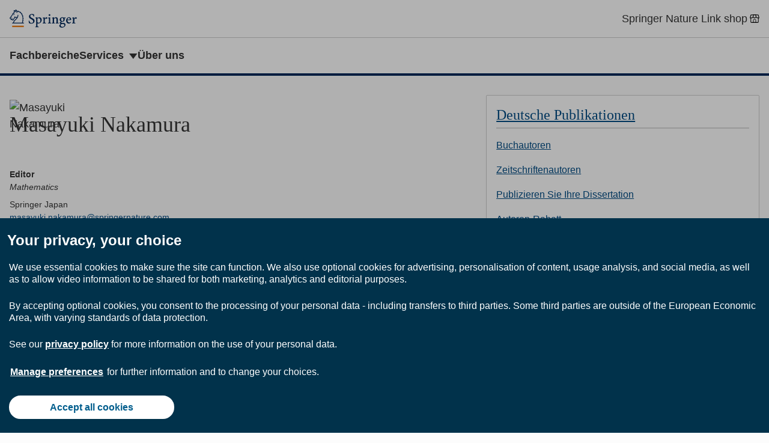

--- FILE ---
content_type: text/html; charset=utf-8
request_url: https://www.springer.com/de/authors-editors/masayuki-nakamura/5310
body_size: 5076
content:
<!doctype html>
<html
  lang="en"
  >
<head>
    <meta http-equiv="Content-Type" content="text/html; charset=utf-8"/>
    <meta name="viewport" content="width=device-width, initial-scale=1.0"/>
    <link rel="stylesheet" href="/public/css/styles.css"/>
    
    <title>
      
        
          
            
              
                Masayuki Nakamura |
              
            
          
        
      
      Springer — International Publisher
    </title>
    <link rel="icon" type="image/png" href="/public/images/springer-icon.svg"/>
    
      <script>
window.dataLayer = window.dataLayer || [];

window.dataLayer.push({
  
  hotjarSiteId: 1381312,
  
  
  gaUniversalTrackingId: "UA-10576520-2",
  
});

</script>

    
    
      <script src="https://cmp.springer.com/production_live/en/consent-bundle-17-latest.js"></script>

    
    
      <!-- Google Tag Manager -->
<script>(function(w,d,s,l,i){w[l]=w[l]||[];w[l].push({'gtm.start':
new Date().getTime(),event:'gtm.js'});var f=d.getElementsByTagName(s)[0],
j=d.createElement(s),dl=l!='dataLayer'?'&l='+l:'';j.async=true;j.src=
'https://sgtm.springer.com/gtm.js?id='+i+dl;f.parentNode.insertBefore(j,f);
})(window,document,'script','dataLayer','GTM-54556ZX');</script>
<!-- End Google Tag Manager -->


    
    
    <script src="https://www.google.com/recaptcha/api.js" async defer></script>
</head>
<body>
    <a class="c-skip-link" href="#main">skip to context</a>

    <header class="c-header">
	<div class="c-header__container">
		
		<div class="c-header__brand">
			<a href="/" itemprop="url" data-track="click" data-track-action="click - / - Springer home" data-track-category="header links" data-track-label="/de/authors-editors/masayuki-nakamura/5310">
				<img alt="Springer home" itemprop="logo" role="img" src="/public/images/springer-logo.svg">
			</a>
		</div>
		
		<ul class="c-header__menu">
			
			
			<li class="c-header__item">
				<a href="https://www.springer.com/springerlinkshop-de" class="c-header__link" data-track="click" data-track-action="click - https://www.springer.com/springerlinkshop-de - Springer Nature Link shop" data-track-category="header links" data-track-label="/de/authors-editors/masayuki-nakamura/5310">
					<span class="u-display-flex u-align-items-center">
						Springer Nature Link shop
						
						<svg class="u-icon u-ml-4" width="22" height="22" aria-hidden="true" focusable="false">
							<use xlink:href="/public/images/shop.svg#i-shop"></use>
						</svg>
						
					</span>
				</a>
			</li>
			
		</ul>
	</div>
	
	<nav class="c-header__nav">
		<ul class="c-header__nav-menu">
			
			<li class="c-header__item">
				<a href="/de/subjects" class="c-header__link c-header__link--nav" data-track="click" data-track-action="click - /de/subjects - Fachbereiche" data-track-category="header links" data-track-label="/de/authors-editors/masayuki-nakamura/5310">Fachbereiche</a>
			</li>
			
			<li class="c-header__item">
				<a href="#services" class="c-header__link c-header__link--nav" data-track="click" data-track-action="click - #services - Services" data-track-category="header links" data-track-label="/de/authors-editors/masayuki-nakamura/5310">Services</a>
			</li>
			
			<li class="c-header__item">
				<a href="/de/ueber-springer" class="c-header__link c-header__link--nav" data-track="click" data-track-action="click - /de/ueber-springer - Über uns" data-track-category="header links" data-track-label="/de/authors-editors/masayuki-nakamura/5310">Über uns</a>
			</li>
			
		</ul>
	</nav>
	
</header>


    <main class="u-container u-mt-32 u-mb-64" id="main" tabindex="-1">
        
        <div class="u-mt-32 l-with-sidebar" style="--with-sidebar--gap: 4rem;">
            <div class="main" style="--with-sidebar--min: 55%">
            
              <div  data-title="Masayuki Nakamura" class="block" id="id-49260" data-type="local/personCard" lang="en">
              <div class="c-portrait">
  <div class="c-portrait__image" style="">
    
      <img src="https://resource-cms.springernature.com/springer-cms/rest/v1/content/11918/data/v1" alt="Masayuki Nakamura">
    
  </div>
  <div class="c-portrait__body">
    
    <h1 class="c-portrait__title">
      
      Masayuki Nakamura
      
    </h1>
    
    
      <strong>Editor</strong>
    
    
      <em>Mathematics</em>
    
    <div class="c-portrait__contact">
      
        <span>Springer Japan</span>
      
      
      
        
        <span>
          <a href="mailto:masayuki.nakamura@springernature.com" data-track="click" data-track-action="click - masayuki.nakamura@springernature.com" data-track-category="person links" data-track-label="de/authors-editors/masayuki-nakamura/5310">masayuki.nakamura@springernature.com</a>
        </span>
        
        
    </div>
    
      <div class="c-content"><div class="c-details">
 <details class="c-details__details">
  <summary class="c-details__summary">
   <div class="c-details__header">
    <svg class="u-icon" width="22" height="22" aria-hidden="true" focusable="false">
     <use xlink:href="/public/images/icons/chevron-right.svg#i-chevron-right"></use>
    </svg><span class="c-details__title">Topics</span>
   </div></summary>
  <div class="c-details__content">
   <p class="flapContent">monographs and textbooks in all areas of pure and applied mathematics, mathematical physics</p>
  </div>
 </details>
</div>
<div class="c-details">
 <details class="c-details__details">
  <summary class="c-details__summary">
   <div class="c-details__header">
    <svg class="u-icon" width="22" height="22" aria-hidden="true" focusable="false">
     <use xlink:href="/public/images/icons/chevron-right.svg#i-chevron-right"></use>
    </svg><span class="c-details__title">About Me</span>
   </div></summary>
  <div class="c-details__content">
   <p class="flapContent">My backgrounds&nbsp;are mainly in fuctional analysis and mathematical physics&nbsp;and my publishing interests span all areas of mathematics (both pure and applied)</p>
  </div>
 </details>
</div>
<div class="c-details">
 <details class="c-details__details">
  <summary class="c-details__summary">
   <div class="c-details__header">
    <svg class="u-icon" width="22" height="22" aria-hidden="true" focusable="false">
     <use xlink:href="/public/images/icons/chevron-right.svg#i-chevron-right"></use>
    </svg><span class="c-details__title">Book Series</span>
   </div></summary>
  <div class="c-details__content">
   <p class="flapContent"><a href="https://www.springer.com/series/11953" target="_self" class="is-external">SpringerBriefs in Mathematical Physics</a></p>
   <p class="flapContent"><a href="https://www.springer.com/series/13533" target="_self" class="is-external">SpringerBriefs in the Mathematics of Materials</a></p>
   <p class="flapContent"><a href="https://link.springer.com/bookseries/6316" target="_self" class="is-external">Mathematical Physics Studies</a></p>
   <p class="flapContent"><a href="https://www.springer.com/series/13278" target="_self" class="is-external">Monographs in Mathematical Economics</a></p>
   <p class="flapContent"><a href="https://www.springer.com/series/16860" target="_self" class="is-external">KIAS Springer Series in Mathematics</a></p>
   <p class="flapContent"><a href="https://www.springer.com/series/10283" target="_self" class="is-external">Springer INdAM Series</a></p>
  </div>
 </details>
</div></div>
    
  </div>
</div>

              </div>
            
            </div>
            
            <aside class="sidebar l-with-sidebar__sidebar" style="--with-sidebar--basis: 454px">
            
            <div  data-title="Untitled" class="block" id="id-49262" data-type="local/menuBox" lang="de">
            <nav class="c-box" aria-labelledby="title-49262">
  
	<h2 id="title-49262" class="c-box__heading" aria-level="2">
    <a href="/de/deutsche-publikationen" data-track="click" data-track-action="click - /de/deutsche-publikationen - Deutsche Publikationen" data-track-category="menu links" data-track-label="de/authors-editors/masayuki-nakamura/5310">
		  Deutsche Publikationen
    </a>
	</h2>
  
	<ul class="c-box-links">
    
        <li class="c-box-links__item">
  <a href="/de/deutsche-publikationen/buchautoren" data-track="click" data-track-action="click - /de/deutsche-publikationen/buchautoren - Buchautoren" data-track-category="menu item" data-track-label="de/authors-editors/masayuki-nakamura/5310">
    <span class="u-display-flex u-align-items-center">
      Buchautoren
      
      
    </span>
  </a>
  
</li>

    
        <li class="c-box-links__item">
  <a href="/de/deutsche-publikationen/zeitschriftenautoren" data-track="click" data-track-action="click - /de/deutsche-publikationen/zeitschriftenautoren - Zeitschriftenautoren" data-track-category="menu item" data-track-label="de/authors-editors/masayuki-nakamura/5310">
    <span class="u-display-flex u-align-items-center">
      Zeitschriftenautoren
      
      
    </span>
  </a>
  
</li>

    
        <li class="c-box-links__item">
  <a href="https://www.springer.com/de/autoren-herausgeber/deutsche-publikationen/research" data-track="click" data-track-action="click - https://www.springer.com/de/autoren-herausgeber/deutsche-publikationen/research - Publizieren Sie Ihre Dissertation" data-track-category="menu item" data-track-label="de/authors-editors/masayuki-nakamura/5310">
    <span class="u-display-flex u-align-items-center">
      Publizieren Sie Ihre Dissertation
      
      
    </span>
  </a>
  
</li>

    
        <li class="c-box-links__item">
  <a href="/de/deutsche-publikationen/autoren-rabatte" data-track="click" data-track-action="click - /de/deutsche-publikationen/autoren-rabatte - Autoren-Rabatt" data-track-category="menu item" data-track-label="de/authors-editors/masayuki-nakamura/5310">
    <span class="u-display-flex u-align-items-center">
      Autoren-Rabatt
      
      
    </span>
  </a>
  
</li>

    
        <li class="c-box-links__item">
  <a href="https://www.springernature.com/de/partners/affiliates" data-track="click" data-track-action="click - https://www.springernature.com/de/partners/affiliates - Autoren Affiliate Programm" data-track-category="menu item" data-track-label="de/authors-editors/masayuki-nakamura/5310">
    <span class="u-display-flex u-align-items-center">
      Autoren Affiliate Programm
      
      
    </span>
  </a>
  
</li>

    
        <li class="c-box-links__item">
  <a href="/de/deutsche-publikationen/social-media-guide" data-track="click" data-track-action="click - /de/deutsche-publikationen/social-media-guide - Social Media Guide" data-track-category="menu item" data-track-label="de/authors-editors/masayuki-nakamura/5310">
    <span class="u-display-flex u-align-items-center">
      Social Media Guide
      
      
    </span>
  </a>
  
</li>

    
        <li class="c-box-links__item">
  <a href="/de/deutsche-publikationen/seo-tips-for-book-authors" data-track="click" data-track-action="click - /de/deutsche-publikationen/seo-tips-for-book-authors - SEO-Tipps" data-track-category="menu item" data-track-label="de/authors-editors/masayuki-nakamura/5310">
    <span class="u-display-flex u-align-items-center">
      SEO-Tipps
      
      
    </span>
  </a>
  
</li>

    
        <li class="c-box-links__item">
  <a href="/de/deutsche-publikationen/faqs-autoren" data-track="click" data-track-action="click - /de/deutsche-publikationen/faqs-autoren - FAQs rund um die Publikation" data-track-category="menu item" data-track-label="de/authors-editors/masayuki-nakamura/5310">
    <span class="u-display-flex u-align-items-center">
      FAQs rund um die Publikation
      
      
    </span>
  </a>
  
</li>

    
  </ul>
</nav>

            </div>
            
            <div  data-title="Untitled" class="block" id="id-49272" data-type="local/menuBox" lang="en">
            <nav class="c-box" aria-labelledby="title-49272">
  
	<h2 id="title-49272" class="c-box__heading" aria-level="2">
    
		  Unsere Imprints und Fachbereiche
    
	</h2>
  
	<ul class="c-box-links">
    
        <li class="c-box-links__item">
  <a href="https://www.springer.com/gp/springergabler" rel="external" data-track="click" data-track-action="click - https://www.springer.com/gp/springergabler - Springer Gabler" data-track-category="menu item" data-track-label="de/authors-editors/masayuki-nakamura/5310">
    <span class="u-display-flex u-align-items-center">
      Springer Gabler
      
      
      <span role="img" aria-label="(external website)">&#x2197;</span>
      
    </span>
  </a>
  
</li>

    
        <li class="c-box-links__item">
  <a href="https://www.springer.com/gp/springerspektrum" rel="external" data-track="click" data-track-action="click - https://www.springer.com/gp/springerspektrum - Springer Spektrum" data-track-category="menu item" data-track-label="de/authors-editors/masayuki-nakamura/5310">
    <span class="u-display-flex u-align-items-center">
      Springer Spektrum
      
      
      <span role="img" aria-label="(external website)">&#x2197;</span>
      
    </span>
  </a>
  
</li>

    
        <li class="c-box-links__item">
  <a href="https://www.springer.com/gp/springervieweg" rel="external" data-track="click" data-track-action="click - https://www.springer.com/gp/springervieweg - Springer Vieweg" data-track-category="menu item" data-track-label="de/authors-editors/masayuki-nakamura/5310">
    <span class="u-display-flex u-align-items-center">
      Springer Vieweg
      
      
      <span role="img" aria-label="(external website)">&#x2197;</span>
      
    </span>
  </a>
  
</li>

    
        <li class="c-box-links__item">
  <a href="https://www.springer.com/gp/springervs" rel="external" data-track="click" data-track-action="click - https://www.springer.com/gp/springervs - Springer VS" data-track-category="menu item" data-track-label="de/authors-editors/masayuki-nakamura/5310">
    <span class="u-display-flex u-align-items-center">
      Springer VS
      
      
      <span role="img" aria-label="(external website)">&#x2197;</span>
      
    </span>
  </a>
  
</li>

    
        <li class="c-box-links__item">
  <a href="https://www.springer.com/de/medizin" rel="external" data-track="click" data-track-action="click - https://www.springer.com/de/medizin - Medizin" data-track-category="menu item" data-track-label="de/authors-editors/masayuki-nakamura/5310">
    <span class="u-display-flex u-align-items-center">
      Medizin
      
      
      <span role="img" aria-label="(external website)">&#x2197;</span>
      
    </span>
  </a>
  
</li>

    
        <li class="c-box-links__item">
  <a href="https://www.springer.com/de/psychologie#mainnav-Psychologie" rel="external" data-track="click" data-track-action="click - https://www.springer.com/de/psychologie#mainnav-Psychologie - Psychologie" data-track-category="menu item" data-track-label="de/authors-editors/masayuki-nakamura/5310">
    <span class="u-display-flex u-align-items-center">
      Psychologie
      
      
      <span role="img" aria-label="(external website)">&#x2197;</span>
      
    </span>
  </a>
  
</li>

    
        <li class="c-box-links__item">
  <a href="https://www.springer.com/de/jura" rel="external" data-track="click" data-track-action="click - https://www.springer.com/de/jura - Jura" data-track-category="menu item" data-track-label="de/authors-editors/masayuki-nakamura/5310">
    <span class="u-display-flex u-align-items-center">
      Jura
      
      
      <span role="img" aria-label="(external website)">&#x2197;</span>
      
    </span>
  </a>
  
</li>

    
        <li class="c-box-links__item">
  <a href="/de/sachbuecher-ratgeber" data-track="click" data-track-action="click - /de/sachbuecher-ratgeber - Sachbücher &amp; Ratgeber" data-track-category="menu item" data-track-label="de/authors-editors/masayuki-nakamura/5310">
    <span class="u-display-flex u-align-items-center">
      Sachbücher &amp; Ratgeber
      
      
    </span>
  </a>
  
</li>

    
  </ul>
</nav>

            </div>
            
            <div  data-title="Open-Access-Vereinbarung für Deutschland" class="block" id="id-49281" data-type="local/card" lang="de">
            <div class="c-card">
	
	<div class="c-card__image">
		
		<img src="https://resource-cms.springernature.com/springer-cms/rest/v1/content/18403330/data/v1" alt="GLS Deal Banner auf springercom">
		
	</div>
	
    <div class="c-card__body">
		
		<h3 class="c-card__title">
			
			<a class="c-card__link" data-track="click" data-track-action="click - https://www.springernature.com/gp/open-research/oa-agreements/germany-de - Open-Access-Vereinbarung für Deutschland" data-track-category="card" data-track-label="de/authors-editors/masayuki-nakamura/5310" href="https://www.springernature.com/gp/open-research/oa-agreements/germany-de">
			
			Open-Access-Vereinbarung für Deutschland
			
			</a>
			
		</h3>
		
		
    </div>
</div>

            </div>
            
            <div  data-title="Senden Sie uns Ihre Buchidee!" class="block" id="id-49283" data-type="local/card" lang="de">
            <div class="c-card">
	
	<div class="c-card__image">
		
		<img src="https://resource-cms.springernature.com/springer-cms/rest/v1/content/10094/data/v7" alt="Springer Alerts">
		
	</div>
	
    <div class="c-card__body">
		
		<h3 class="c-card__title">
			
			<a class="c-card__link" data-track="click" data-track-action="click - https://springer.public.springernature.app/link/publish-a-book?utm_source&#x3D;springer&amp;utm_content&#x3D;&amp;utm_campaign&#x3D;AuthorEditorPages&amp;imprint&#x3D;Springer&amp;utm_medium&#x3D;referral&amp;utm_term&#x3D;&amp;seriesId&#x3D;null&amp;language&#x3D;&amp;editor&#x3D; - Senden Sie uns Ihre Buchidee!" data-track-category="card" data-track-label="de/authors-editors/masayuki-nakamura/5310" href="https://springer.public.springernature.app/link/publish-a-book?utm_source&#x3D;springer&amp;utm_content&#x3D;&amp;utm_campaign&#x3D;AuthorEditorPages&amp;imprint&#x3D;Springer&amp;utm_medium&#x3D;referral&amp;utm_term&#x3D;&amp;seriesId&#x3D;null&amp;language&#x3D;&amp;editor&#x3D;">
			
			Senden Sie uns Ihre Buchidee!
			
			</a>
			
		</h3>
		
		
        <div class="c-card__summary"><p>Ein Buch ist eine ideale Möglichkeit, Ihr Wissen und Ihre Expertise einem breiten Publikum zu vermitteln. Wir bieten Ihnen vielfältige Formate, dauerhafte Verfügbarkeit, modernes Marketing und weltweite Verbreitung.&nbsp;Erweitern Sie die Reichweite Ihrer Ideen. Wir beraten Sie gerne!</p></div>
		
    </div>
</div>

            </div>
            
            <div  data-title="Rabatt für Springer Autoren" class="block" id="id-49285" data-type="local/card" lang="de">
            <div class="c-card">
	
	<div class="c-card__image">
		
		<img src="https://resource-cms.springernature.com/springer-cms/rest/v1/content/24002/data/v1" alt="Discount">
		
	</div>
	
    <div class="c-card__body">
		
		<h3 class="c-card__title">
			
			<a class="c-card__link" data-track="click" data-track-action="click - /de/deutsche-publikationen/autoren-rabatte - Rabatt für Springer Autoren" data-track-category="card" data-track-label="de/authors-editors/masayuki-nakamura/5310" href="/de/deutsche-publikationen/autoren-rabatte">
			
			Rabatt für Springer Autoren
			
			</a>
			
		</h3>
		
		
        <div class="c-card__summary"><p>Als Autor erhalten Sie auf über 270.000 gedruckte Bücher und eBooks von Springer einen Autoren-Rabatt.</p>
</div>
		
    </div>
</div>

            </div>
            
            </aside>
            
        </div>
    </main>
    <footer>
    
    <div class="c-dropdowns" id="dropdowns">
        <div class="c-dropdowns__container">
            
            <div class="c-dropdown" id="services" tabindex="-1">
                <h2 class="c-dropdown__title">Services</h2>
                <ul class="c-dropdown__list">
                    
                        <li class="c-dropdown__item">
                            <a href="https://www.springernature.com/de/librarians/agents" data-track="click" data-track-action="click - https://www.springernature.com/de/librarians/agents - Agenturen (Springer Nature)" data-track-category="dropdown links" data-track-label="/de/authors-editors/masayuki-nakamura/5310">Agenturen (Springer Nature)</a>
                        </li>
                    
                        <li class="c-dropdown__item">
                            <a href="/de/anzeigenverkauf" data-track="click" data-track-action="click - /de/anzeigenverkauf - Anzeigen &amp; Corporate Publishing" data-track-category="dropdown links" data-track-label="/de/authors-editors/masayuki-nakamura/5310">Anzeigen &amp; Corporate Publishing</a>
                        </li>
                    
                        <li class="c-dropdown__item">
                            <a href="/de/autoren-herausgeber" data-track="click" data-track-action="click - /de/autoren-herausgeber - Autoren &amp; Herausgeber" data-track-category="dropdown links" data-track-label="/de/authors-editors/masayuki-nakamura/5310">Autoren &amp; Herausgeber</a>
                        </li>
                    
                        <li class="c-dropdown__item">
                            <a href="https://www.springernature.com/de/librarians" data-track="click" data-track-action="click - https://www.springernature.com/de/librarians - Bibliothekare (Springer Nature)" data-track-category="dropdown links" data-track-label="/de/authors-editors/masayuki-nakamura/5310">Bibliothekare (Springer Nature)</a>
                        </li>
                    
                        <li class="c-dropdown__item">
                            <a href="https://www.springernature.com/de/booksellers" data-track="click" data-track-action="click - https://www.springernature.com/de/booksellers - Buchhändler (SpringerNature)" data-track-category="dropdown links" data-track-label="/de/authors-editors/masayuki-nakamura/5310">Buchhändler (SpringerNature)</a>
                        </li>
                    
                        <li class="c-dropdown__item">
                            <a href="/de/reviewers" data-track="click" data-track-action="click - /de/reviewers - Buchrezensenten" data-track-category="dropdown links" data-track-label="/de/authors-editors/masayuki-nakamura/5310">Buchrezensenten</a>
                        </li>
                    
                        <li class="c-dropdown__item">
                            <a href="/de/dozenten" data-track="click" data-track-action="click - /de/dozenten - Dozenten" data-track-category="dropdown links" data-track-label="/de/authors-editors/masayuki-nakamura/5310">Dozenten</a>
                        </li>
                    
                        <li class="c-dropdown__item">
                            <a href="/de/editorial-policies" data-track="click" data-track-action="click - /de/editorial-policies - Editorial Policies" data-track-category="dropdown links" data-track-label="/de/authors-editors/masayuki-nakamura/5310">Editorial Policies</a>
                        </li>
                    
                        <li class="c-dropdown__item">
                            <a href="/de/partners" data-track="click" data-track-action="click - /de/partners - Gesellschaften und Partner" data-track-category="dropdown links" data-track-label="/de/authors-editors/masayuki-nakamura/5310">Gesellschaften und Partner</a>
                        </li>
                    
                        <li class="c-dropdown__item">
                            <a href="/de/hilfe" data-track="click" data-track-action="click - /de/hilfe - Hilfe &amp; Kontakt" data-track-category="dropdown links" data-track-label="/de/authors-editors/masayuki-nakamura/5310">Hilfe &amp; Kontakt</a>
                        </li>
                    
                        <li class="c-dropdown__item">
                            <a href="/de/ueber-springer/media" data-track="click" data-track-action="click - /de/ueber-springer/media - Journalisten" data-track-category="dropdown links" data-track-label="/de/authors-editors/masayuki-nakamura/5310">Journalisten</a>
                        </li>
                    
                        <li class="c-dropdown__item">
                            <a href="/de/open-access" data-track="click" data-track-action="click - /de/open-access - Open Access &amp; Springer" data-track-category="dropdown links" data-track-label="/de/authors-editors/masayuki-nakamura/5310">Open Access &amp; Springer</a>
                        </li>
                    
                        <li class="c-dropdown__item">
                            <a href="/de/rights-permissions" data-track="click" data-track-action="click - /de/rights-permissions - Rechte &amp; Lizenzen" data-track-category="dropdown links" data-track-label="/de/authors-editors/masayuki-nakamura/5310">Rechte &amp; Lizenzen</a>
                        </li>
                    
                        <li class="c-dropdown__item">
                            <a href="/de/studis" data-track="click" data-track-action="click - /de/studis - Studierende" data-track-category="dropdown links" data-track-label="/de/authors-editors/masayuki-nakamura/5310">Studierende</a>
                        </li>
                    
                </ul>
            </div>
            
        </div>
    </div>
    
    <div class="c-publisher-footer">
        
        <div class="c-publisher-footer__section">
            <div class="c-publisher-footer__container">
                <div class="c-publisher-footer__menu">
                    
                    <div class="c-publisher-footer__menu-group">
                        <dl class="c-publisher-footer__list">
                            <dt class="c-publisher-footer__heading">Über Springer</dt>
                            
                            
                            <dd class="c-publisher-footer__item">
                                <a class="c-publisher-footer__link "
                                    href="/de/ueber-springer" data-track="click" data-track-action="click - /de/ueber-springer - Über uns" data-track-category="publisher footer links" data-track-label="/de/authors-editors/masayuki-nakamura/5310">Über uns</a>
                            </dd>
                            
                            
                            
                            <dd class="c-publisher-footer__item">
                                <a class="c-publisher-footer__link "
                                    href="/de/hilfe" data-track="click" data-track-action="click - /de/hilfe - Hilfethemen" data-track-category="publisher footer links" data-track-label="/de/authors-editors/masayuki-nakamura/5310">Hilfethemen</a>
                            </dd>
                            
                            
                            
                            <dd class="c-publisher-footer__item">
                                <a class="c-publisher-footer__link "
                                    href="/de/hilfe/kontakt" data-track="click" data-track-action="click - /de/hilfe/kontakt - Kontakt" data-track-category="publisher footer links" data-track-label="/de/authors-editors/masayuki-nakamura/5310">Kontakt</a>
                            </dd>
                            
                            
                            
                            <dd class="c-publisher-footer__item">
                                <a class="c-publisher-footer__link "
                                    href="/de/ueber-springer/medien/pressemitteilungen" data-track="click" data-track-action="click - /de/ueber-springer/medien/pressemitteilungen - Pressemitteilungen" data-track-category="publisher footer links" data-track-label="/de/authors-editors/masayuki-nakamura/5310">Pressemitteilungen</a>
                            </dd>
                            
                            
                            
                            <dd class="c-publisher-footer__item">
                                <a class="c-publisher-footer__link "
                                    href="/de/ueber-springer/karriere" data-track="click" data-track-action="click - /de/ueber-springer/karriere - Karriere" data-track-category="publisher footer links" data-track-label="/de/authors-editors/masayuki-nakamura/5310">Karriere</a>
                            </dd>
                            
                            
                            
                            <dd class="c-publisher-footer__item">
                                <a class="c-publisher-footer__link "
                                    href="/de/impressum/610232" data-track="click" data-track-action="click - /de/impressum/610232 - Impressum" data-track-category="publisher footer links" data-track-label="/de/authors-editors/masayuki-nakamura/5310">Impressum</a>
                            </dd>
                            
                            
                        </dl>
                    </div>
                    
                    <div class="c-publisher-footer__menu-group">
                        <dl class="c-publisher-footer__list">
                            <dt class="c-publisher-footer__heading">Mit uns publizieren</dt>
                            
                            
                            <dd class="c-publisher-footer__item">
                                <a class="c-publisher-footer__link "
                                    href="/de/autoren-herausgeber" data-track="click" data-track-action="click - /de/autoren-herausgeber - Autoren &amp; Herausgeber" data-track-category="publisher footer links" data-track-label="/de/authors-editors/masayuki-nakamura/5310">Autoren &amp; Herausgeber</a>
                            </dd>
                            
                            
                            
                            <dd class="c-publisher-footer__item">
                                <a class="c-publisher-footer__link "
                                    href="/de/authors-editors/journal-author" data-track="click" data-track-action="click - /de/authors-editors/journal-author - Zeitschriftenautoren" data-track-category="publisher footer links" data-track-label="/de/authors-editors/masayuki-nakamura/5310">Zeitschriftenautoren</a>
                            </dd>
                            
                            
                            
                            <dd class="c-publisher-footer__item">
                                <a class="c-publisher-footer__link "
                                    href="/de/editorial-policies" data-track="click" data-track-action="click - /de/editorial-policies - Autorenrichtlinien" data-track-category="publisher footer links" data-track-label="/de/authors-editors/masayuki-nakamura/5310">Autorenrichtlinien</a>
                            </dd>
                            
                            
                            
                            <dd class="c-publisher-footer__item">
                                <a class="c-publisher-footer__link "
                                    href="/de/open-access" data-track="click" data-track-action="click - /de/open-access - Open Access &amp; Springer" data-track-category="publisher footer links" data-track-label="/de/authors-editors/masayuki-nakamura/5310">Open Access &amp; Springer</a>
                            </dd>
                            
                            
                        </dl>
                    </div>
                    
                    <div class="c-publisher-footer__menu-group">
                        <dl class="c-publisher-footer__list">
                            <dt class="c-publisher-footer__heading">Unsere Inhalte</dt>
                            
                            
                            <dd class="c-publisher-footer__item">
                                <a class="c-publisher-footer__link "
                                    href="https://link.springer.com/" data-track="click" data-track-action="click - https://link.springer.com/ - SpringerLink" data-track-category="publisher footer links" data-track-label="/de/authors-editors/masayuki-nakamura/5310">SpringerLink</a>
                            </dd>
                            
                            
                            
                            <dd class="c-publisher-footer__item">
                                <a class="c-publisher-footer__link "
                                    href="https://link.springer.com/books/a/1" data-track="click" data-track-action="click - https://link.springer.com/books/a/1 - Bücher A-Z" data-track-category="publisher footer links" data-track-label="/de/authors-editors/masayuki-nakamura/5310">Bücher A-Z</a>
                            </dd>
                            
                            
                            
                            <dd class="c-publisher-footer__item">
                                <a class="c-publisher-footer__link "
                                    href="https://link.springer.com/journals/a/1" data-track="click" data-track-action="click - https://link.springer.com/journals/a/1 - Zeitschriften A-Z" data-track-category="publisher footer links" data-track-label="/de/authors-editors/masayuki-nakamura/5310">Zeitschriften A-Z</a>
                            </dd>
                            
                            
                            
                            <dd class="c-publisher-footer__item">
                                <a class="c-publisher-footer__link "
                                    href="https://link.springer.com/video" data-track="click" data-track-action="click - https://link.springer.com/video - Videos" data-track-category="publisher footer links" data-track-label="/de/authors-editors/masayuki-nakamura/5310">Videos</a>
                            </dd>
                            
                            
                            
                            <dd class="c-publisher-footer__item">
                                <a class="c-publisher-footer__link "
                                    href="https://link.springer.com/shop/springer/titles/de-eu/" data-track="click" data-track-action="click - https://link.springer.com/shop/springer/titles/de-eu/ - Springer Nature Link shop" data-track-category="publisher footer links" data-track-label="/de/authors-editors/masayuki-nakamura/5310">Springer Nature Link shop</a>
                            </dd>
                            
                            
                        </dl>
                    </div>
                    
                    <div class="c-publisher-footer__menu-group">
                        <dl class="c-publisher-footer__list">
                            <dt class="c-publisher-footer__heading">Andere Services</dt>
                            
                            
                            <dd class="c-publisher-footer__item">
                                <a class="c-publisher-footer__link "
                                    href="/de/anzeigenverkauf" data-track="click" data-track-action="click - /de/anzeigenverkauf - Anzeigenkunden" data-track-category="publisher footer links" data-track-label="/de/authors-editors/masayuki-nakamura/5310">Anzeigenkunden</a>
                            </dd>
                            
                            
                            
                            <dd class="c-publisher-footer__item">
                                <a class="c-publisher-footer__link "
                                    href="https://www.springernature.com/de/librarians" data-track="click" data-track-action="click - https://www.springernature.com/de/librarians - Bibliothekare (SpringerNature)" data-track-category="publisher footer links" data-track-label="/de/authors-editors/masayuki-nakamura/5310">Bibliothekare (SpringerNature)</a>
                            </dd>
                            
                            
                            
                            <dd class="c-publisher-footer__item">
                                <a class="c-publisher-footer__link "
                                    href="https://www.springernature.com/de/booksellers" data-track="click" data-track-action="click - https://www.springernature.com/de/booksellers - Buchhändler (SpringerNature)" data-track-category="publisher footer links" data-track-label="/de/authors-editors/masayuki-nakamura/5310">Buchhändler (SpringerNature)</a>
                            </dd>
                            
                            
                            
                            <dd class="c-publisher-footer__item">
                                <a class="c-publisher-footer__link "
                                    href="/de/dozenten" data-track="click" data-track-action="click - /de/dozenten - Dozenten" data-track-category="publisher footer links" data-track-label="/de/authors-editors/masayuki-nakamura/5310">Dozenten</a>
                            </dd>
                            
                            
                            
                            <dd class="c-publisher-footer__item">
                                <a class="c-publisher-footer__link "
                                    href="/de/partners" data-track="click" data-track-action="click - /de/partners - Gesellschaften &amp; Partner" data-track-category="publisher footer links" data-track-label="/de/authors-editors/masayuki-nakamura/5310">Gesellschaften &amp; Partner</a>
                            </dd>
                            
                            
                            
                            <dd class="c-publisher-footer__item">
                                <a class="c-publisher-footer__link "
                                    href="/de/rights-permissions" data-track="click" data-track-action="click - /de/rights-permissions - Rechte &amp; Lizenzen" data-track-category="publisher footer links" data-track-label="/de/authors-editors/masayuki-nakamura/5310">Rechte &amp; Lizenzen</a>
                            </dd>
                            
                            
                            
                            <dd class="c-publisher-footer__item">
                                <a class="c-publisher-footer__link "
                                    href="/de/studis" data-track="click" data-track-action="click - /de/studis - Studierende" data-track-category="publisher footer links" data-track-label="/de/authors-editors/masayuki-nakamura/5310">Studierende</a>
                            </dd>
                            
                            
                        </dl>
                    </div>
                    
                </div>
            </div>
        </div>
    </div>
    <div class="c-corporate-footer">
        <div class="c-corporate-footer__container">
            
                <nav>
                    <ul class="c-corporate-footer__links">
                        
                        <li>
                            
                            
                                <button class="c-corporate-footer__link" data-cc-action="preferences">Ihre Datenschutzeinstellungen / Cookies</button>
                            
                        </li>
                        
                        <li>
                            
                                <a class="c-corporate-footer__link" href="https://www.springernature.com/de/info/accessibility" data-track="click" data-track-action="click - https://www.springernature.com/de/info/accessibility - Barrierefreiheit" data-track-category="corporate footer links" data-track-label="/de/authors-editors/masayuki-nakamura/5310">Barrierefreiheit</a>
                            
                            
                        </li>
                        
                        <li>
                            
                                <a class="c-corporate-footer__link" href="/de/privacy-policy" data-track="click" data-track-action="click - /de/privacy-policy - Datenschutzerklärung" data-track-category="corporate footer links" data-track-label="/de/authors-editors/masayuki-nakamura/5310">Datenschutzerklärung</a>
                            
                            
                        </li>
                        
                        <li>
                            
                                <a class="c-corporate-footer__link" href="/de/allgemeine-geschaeftsbedingungen" data-track="click" data-track-action="click - /de/allgemeine-geschaeftsbedingungen - AGB" data-track-category="corporate footer links" data-track-label="/de/authors-editors/masayuki-nakamura/5310">AGB</a>
                            
                            
                        </li>
                        
                    </ul>
                </nav>
            
            
                <a href="https://www.springernature.com/de" class="c-corporate-footer__link" data-track="click" data-track-action="click - https://www.springernature.com/de - Springer Nature logo" data-track-category="corporate footer links" data-track-label="/de/authors-editors/masayuki-nakamura/5310">
                    <img src="/public/images/springernature-logo.svg" alt="Springer Nature logo" loading="lazy" width="200" height="20"/>
                </a>
            
            <p class="c-corporate-footer__legal" data-test="copyright">&copy; 2023
              Springer Nature</p>
        </div>
    </div>
</footer>

    
      <noscript>
  <iframe src="https://www.googletagmanager.com/ns.html?id=&gtm_auth=&gtm_preview=&gtm_cookies_win=x;"
                  height="0" width="0" style="display:none;visibility:hidden" title="Google Tag Manager"></iframe>
</noscript>

    
    
    <script type="module" src="/public/js/bundle.js"></script>
</body>
</html>


--- FILE ---
content_type: image/svg+xml
request_url: https://www.springer.com/public/images/placeholder-avatar.svg
body_size: 1252
content:
<?xml version="1.0" encoding="UTF-8"?>
<svg width="75px" height="95px" viewBox="0 0 75 95" version="1.1" xmlns="http://www.w3.org/2000/svg" xmlns:xlink="http://www.w3.org/1999/xlink">
    <title>placeholder-avatar</title>
    <g id="placeholder-avatar" stroke="none" stroke-width="1" fill="none" fill-rule="evenodd">
        <path d="M50.5263158,51.8541667 C51.5032895,53.8135417 57.8966053,55.5789385 60.5139568,55.9981272 L60.5921053,56.0104167 C68.6842105,57 75,63.1354167 75,70.65625 L75,84.1145833 C64.5394737,91.0416667 51.5131579,95 37.5,95 C23.4868421,95 10.6578947,91.0416667 0,84.1145833 L0,70.65625 C0,63.1354167 6.31578947,57 14.4078947,56.0104167 C16.9736842,55.6145833 23.2894737,53.8333333 24.4736842,51.8541667 C28.2236842,55.21875 32.7631579,57 37.5,57 C42.2368421,57 46.7763158,55.0208333 50.5263158,51.8541667 Z M37.5,-2.13162821e-14 C49.9342105,-2.13162821e-14 60.1973684,10.2916667 60.3947368,23.15625 C60.3947368,28.6979167 58.4210526,34.2395833 54.6710526,38.3958333 C51.9078947,47.1041667 45.3947368,53.4375 37.5,53.4375 C29.6842105,53.4375 23.0290658,47.2302 20.4071615,38.4643285 L20.3289474,38.1979167 L20.1315789,38 C16.5789474,33.84375 14.6052632,28.5 14.6052632,22.9583333 C14.6052632,10.2916667 24.8684211,-2.13162821e-14 37.5,-2.13162821e-14 Z M27.2368421,16.625 C24.6710526,20.1875 23.0921053,25.1354167 23.0921053,30.0833333 C23.0921053,40.7708333 29.6052632,49.28125 37.5,49.28125 C45,49.28125 51.3157895,41.5625 51.9078947,31.2708333 C47.7631579,30.875 43.4210526,29.4895833 39.2763158,27.3125 C34.1447368,24.5416667 29.8026316,20.78125 27.2368421,16.625 Z" fill="#999999" fill-rule="nonzero"></path>
    </g>
</svg>

--- FILE ---
content_type: image/svg+xml
request_url: https://www.springer.com/public/images/shop.svg
body_size: 514
content:
<svg id="i-shop" version="1.1" viewBox="0 0 34.66 30.676" xmlns="http://www.w3.org/2000/svg">
 <g transform="translate(-194.34 50.403)" fill="none" stroke="#000">
  <path d="m225.32-37.026v13.203c0 1.4629-1.2182 2.6405-2.7313 2.6405h-21.85c-1.5131 0-2.7313-1.1777-2.7313-2.6405v-13.203" stroke-linecap="round" stroke-linejoin="round" stroke-width="2.3812"/>
  <path d="m207.43-21.339v-8.472c0-1.5645 0.94463-2.824 2.118-2.824h4.236c1.1734 0 2.118 1.2595 2.118 2.824v8.472" stroke-linecap="round" stroke-linejoin="round" stroke-width="1.8521"/>
  <g stroke-width="2.3812">
   <path d="m195.79-37.571c5.3327 1.1584 7.3133-0.79812 10.218-2.3847 4.5474 3.8263 8.3804 1.9845 11.367-0.15668 4.2161 3.2192 7.0566 3.0818 10.166 2.5414l-2.6458-10.583c-8.8194-1.0583-17.639-1.0583-26.458 0z" stroke-linejoin="round"/>
   <path d="m205.9-39.688 1.793-9.2604"/>
   <path d="m217.32-39.688-1.6885-9.2604"/>
  </g>
 </g>
</svg>